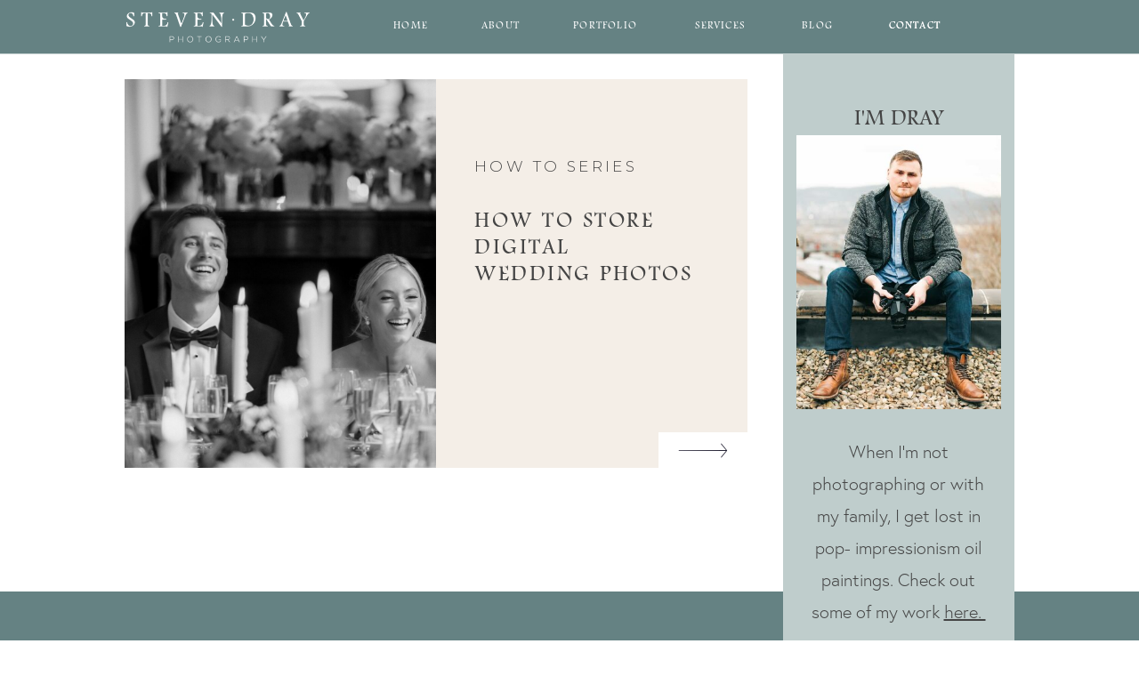

--- FILE ---
content_type: text/html; charset=UTF-8
request_url: https://stevendrayphotography.com/tag/what-to-do-with-wedding-photos/
body_size: 14900
content:
<!DOCTYPE html>
<html lang="en-US" class="d">
<head>
<link rel="stylesheet" type="text/css" href="//lib.showit.co/engine/2.6.8/showit.css" />
<meta name='robots' content='index, follow, max-image-preview:large, max-snippet:-1, max-video-preview:-1' />

	<!-- This site is optimized with the Yoast SEO plugin v26.8 - https://yoast.com/product/yoast-seo-wordpress/ -->
	<title>What to do with wedding photos Archives - Steven Dray Photography</title>
	<link rel="canonical" href="https://stevendrayphotography.com/tag/what-to-do-with-wedding-photos/" />
	<meta property="og:locale" content="en_US" />
	<meta property="og:type" content="article" />
	<meta property="og:title" content="What to do with wedding photos Archives - Steven Dray Photography" />
	<meta property="og:url" content="https://stevendrayphotography.com/tag/what-to-do-with-wedding-photos/" />
	<meta property="og:site_name" content="Steven Dray Photography" />
	<meta name="twitter:card" content="summary_large_image" />
	<script type="application/ld+json" class="yoast-schema-graph">{"@context":"https://schema.org","@graph":[{"@type":"CollectionPage","@id":"https://stevendrayphotography.com/tag/what-to-do-with-wedding-photos/","url":"https://stevendrayphotography.com/tag/what-to-do-with-wedding-photos/","name":"What to do with wedding photos Archives - Steven Dray Photography","isPartOf":{"@id":"https://stevendrayphotography.com/#website"},"primaryImageOfPage":{"@id":"https://stevendrayphotography.com/tag/what-to-do-with-wedding-photos/#primaryimage"},"image":{"@id":"https://stevendrayphotography.com/tag/what-to-do-with-wedding-photos/#primaryimage"},"thumbnailUrl":"https://stevendrayphotography.com/wp-content/uploads/2025/06/MaddieDrew-984.jpg","breadcrumb":{"@id":"https://stevendrayphotography.com/tag/what-to-do-with-wedding-photos/#breadcrumb"},"inLanguage":"en-US"},{"@type":"ImageObject","inLanguage":"en-US","@id":"https://stevendrayphotography.com/tag/what-to-do-with-wedding-photos/#primaryimage","url":"https://stevendrayphotography.com/wp-content/uploads/2025/06/MaddieDrew-984.jpg","contentUrl":"https://stevendrayphotography.com/wp-content/uploads/2025/06/MaddieDrew-984.jpg","width":2048,"height":1536,"caption":"Spring Fox Chapel Golf Club Wedding| Steven Dray Photography"},{"@type":"BreadcrumbList","@id":"https://stevendrayphotography.com/tag/what-to-do-with-wedding-photos/#breadcrumb","itemListElement":[{"@type":"ListItem","position":1,"name":"Home","item":"https://stevendrayphotography.com/"},{"@type":"ListItem","position":2,"name":"What to do with wedding photos"}]},{"@type":"WebSite","@id":"https://stevendrayphotography.com/#website","url":"https://stevendrayphotography.com/","name":"Steven Dray Photography","description":"CLASSIC &amp; EMOTIVE IMAGES THAT CAPTURE THE ESSENCE OF YOUR EVENT","publisher":{"@id":"https://stevendrayphotography.com/#organization"},"potentialAction":[{"@type":"SearchAction","target":{"@type":"EntryPoint","urlTemplate":"https://stevendrayphotography.com/?s={search_term_string}"},"query-input":{"@type":"PropertyValueSpecification","valueRequired":true,"valueName":"search_term_string"}}],"inLanguage":"en-US"},{"@type":"Organization","@id":"https://stevendrayphotography.com/#organization","name":"Steven Dray Photography","url":"https://stevendrayphotography.com/","logo":{"@type":"ImageObject","inLanguage":"en-US","@id":"https://stevendrayphotography.com/#/schema/logo/image/","url":"","contentUrl":"","caption":"Steven Dray Photography"},"image":{"@id":"https://stevendrayphotography.com/#/schema/logo/image/"},"sameAs":["https://www.facebook.com/StevenDrayPhotography","https://www.instagram.com/stevendrayphoto/","https://www.linkedin.com/company/steven-dray-photo/?viewAsMember=true","https://www.pinterest.com/stevendrayphotography/_created/"]}]}</script>
	<!-- / Yoast SEO plugin. -->


<link rel='dns-prefetch' href='//www.googletagmanager.com' />
<link href='//hb.wpmucdn.com' rel='preconnect' />
<link rel="alternate" type="application/rss+xml" title="Steven Dray Photography &raquo; Feed" href="https://stevendrayphotography.com/feed/" />
<link rel="alternate" type="application/rss+xml" title="Steven Dray Photography &raquo; Comments Feed" href="https://stevendrayphotography.com/comments/feed/" />
<link rel="alternate" type="application/rss+xml" title="Steven Dray Photography &raquo; What to do with wedding photos Tag Feed" href="https://stevendrayphotography.com/tag/what-to-do-with-wedding-photos/feed/" />
<style id='wp-emoji-styles-inline-css' type='text/css'>

	img.wp-smiley, img.emoji {
		display: inline !important;
		border: none !important;
		box-shadow: none !important;
		height: 1em !important;
		width: 1em !important;
		margin: 0 0.07em !important;
		vertical-align: -0.1em !important;
		background: none !important;
		padding: 0 !important;
	}
/*# sourceURL=wp-emoji-styles-inline-css */
</style>
<style id='wp-block-library-inline-css' type='text/css'>
:root{--wp-block-synced-color:#7a00df;--wp-block-synced-color--rgb:122,0,223;--wp-bound-block-color:var(--wp-block-synced-color);--wp-editor-canvas-background:#ddd;--wp-admin-theme-color:#007cba;--wp-admin-theme-color--rgb:0,124,186;--wp-admin-theme-color-darker-10:#006ba1;--wp-admin-theme-color-darker-10--rgb:0,107,160.5;--wp-admin-theme-color-darker-20:#005a87;--wp-admin-theme-color-darker-20--rgb:0,90,135;--wp-admin-border-width-focus:2px}@media (min-resolution:192dpi){:root{--wp-admin-border-width-focus:1.5px}}.wp-element-button{cursor:pointer}:root .has-very-light-gray-background-color{background-color:#eee}:root .has-very-dark-gray-background-color{background-color:#313131}:root .has-very-light-gray-color{color:#eee}:root .has-very-dark-gray-color{color:#313131}:root .has-vivid-green-cyan-to-vivid-cyan-blue-gradient-background{background:linear-gradient(135deg,#00d084,#0693e3)}:root .has-purple-crush-gradient-background{background:linear-gradient(135deg,#34e2e4,#4721fb 50%,#ab1dfe)}:root .has-hazy-dawn-gradient-background{background:linear-gradient(135deg,#faaca8,#dad0ec)}:root .has-subdued-olive-gradient-background{background:linear-gradient(135deg,#fafae1,#67a671)}:root .has-atomic-cream-gradient-background{background:linear-gradient(135deg,#fdd79a,#004a59)}:root .has-nightshade-gradient-background{background:linear-gradient(135deg,#330968,#31cdcf)}:root .has-midnight-gradient-background{background:linear-gradient(135deg,#020381,#2874fc)}:root{--wp--preset--font-size--normal:16px;--wp--preset--font-size--huge:42px}.has-regular-font-size{font-size:1em}.has-larger-font-size{font-size:2.625em}.has-normal-font-size{font-size:var(--wp--preset--font-size--normal)}.has-huge-font-size{font-size:var(--wp--preset--font-size--huge)}.has-text-align-center{text-align:center}.has-text-align-left{text-align:left}.has-text-align-right{text-align:right}.has-fit-text{white-space:nowrap!important}#end-resizable-editor-section{display:none}.aligncenter{clear:both}.items-justified-left{justify-content:flex-start}.items-justified-center{justify-content:center}.items-justified-right{justify-content:flex-end}.items-justified-space-between{justify-content:space-between}.screen-reader-text{border:0;clip-path:inset(50%);height:1px;margin:-1px;overflow:hidden;padding:0;position:absolute;width:1px;word-wrap:normal!important}.screen-reader-text:focus{background-color:#ddd;clip-path:none;color:#444;display:block;font-size:1em;height:auto;left:5px;line-height:normal;padding:15px 23px 14px;text-decoration:none;top:5px;width:auto;z-index:100000}html :where(.has-border-color){border-style:solid}html :where([style*=border-top-color]){border-top-style:solid}html :where([style*=border-right-color]){border-right-style:solid}html :where([style*=border-bottom-color]){border-bottom-style:solid}html :where([style*=border-left-color]){border-left-style:solid}html :where([style*=border-width]){border-style:solid}html :where([style*=border-top-width]){border-top-style:solid}html :where([style*=border-right-width]){border-right-style:solid}html :where([style*=border-bottom-width]){border-bottom-style:solid}html :where([style*=border-left-width]){border-left-style:solid}html :where(img[class*=wp-image-]){height:auto;max-width:100%}:where(figure){margin:0 0 1em}html :where(.is-position-sticky){--wp-admin--admin-bar--position-offset:var(--wp-admin--admin-bar--height,0px)}@media screen and (max-width:600px){html :where(.is-position-sticky){--wp-admin--admin-bar--position-offset:0px}}

/*# sourceURL=wp-block-library-inline-css */
</style><style id='global-styles-inline-css' type='text/css'>
:root{--wp--preset--aspect-ratio--square: 1;--wp--preset--aspect-ratio--4-3: 4/3;--wp--preset--aspect-ratio--3-4: 3/4;--wp--preset--aspect-ratio--3-2: 3/2;--wp--preset--aspect-ratio--2-3: 2/3;--wp--preset--aspect-ratio--16-9: 16/9;--wp--preset--aspect-ratio--9-16: 9/16;--wp--preset--color--black: #000000;--wp--preset--color--cyan-bluish-gray: #abb8c3;--wp--preset--color--white: #ffffff;--wp--preset--color--pale-pink: #f78da7;--wp--preset--color--vivid-red: #cf2e2e;--wp--preset--color--luminous-vivid-orange: #ff6900;--wp--preset--color--luminous-vivid-amber: #fcb900;--wp--preset--color--light-green-cyan: #7bdcb5;--wp--preset--color--vivid-green-cyan: #00d084;--wp--preset--color--pale-cyan-blue: #8ed1fc;--wp--preset--color--vivid-cyan-blue: #0693e3;--wp--preset--color--vivid-purple: #9b51e0;--wp--preset--gradient--vivid-cyan-blue-to-vivid-purple: linear-gradient(135deg,rgb(6,147,227) 0%,rgb(155,81,224) 100%);--wp--preset--gradient--light-green-cyan-to-vivid-green-cyan: linear-gradient(135deg,rgb(122,220,180) 0%,rgb(0,208,130) 100%);--wp--preset--gradient--luminous-vivid-amber-to-luminous-vivid-orange: linear-gradient(135deg,rgb(252,185,0) 0%,rgb(255,105,0) 100%);--wp--preset--gradient--luminous-vivid-orange-to-vivid-red: linear-gradient(135deg,rgb(255,105,0) 0%,rgb(207,46,46) 100%);--wp--preset--gradient--very-light-gray-to-cyan-bluish-gray: linear-gradient(135deg,rgb(238,238,238) 0%,rgb(169,184,195) 100%);--wp--preset--gradient--cool-to-warm-spectrum: linear-gradient(135deg,rgb(74,234,220) 0%,rgb(151,120,209) 20%,rgb(207,42,186) 40%,rgb(238,44,130) 60%,rgb(251,105,98) 80%,rgb(254,248,76) 100%);--wp--preset--gradient--blush-light-purple: linear-gradient(135deg,rgb(255,206,236) 0%,rgb(152,150,240) 100%);--wp--preset--gradient--blush-bordeaux: linear-gradient(135deg,rgb(254,205,165) 0%,rgb(254,45,45) 50%,rgb(107,0,62) 100%);--wp--preset--gradient--luminous-dusk: linear-gradient(135deg,rgb(255,203,112) 0%,rgb(199,81,192) 50%,rgb(65,88,208) 100%);--wp--preset--gradient--pale-ocean: linear-gradient(135deg,rgb(255,245,203) 0%,rgb(182,227,212) 50%,rgb(51,167,181) 100%);--wp--preset--gradient--electric-grass: linear-gradient(135deg,rgb(202,248,128) 0%,rgb(113,206,126) 100%);--wp--preset--gradient--midnight: linear-gradient(135deg,rgb(2,3,129) 0%,rgb(40,116,252) 100%);--wp--preset--font-size--small: 13px;--wp--preset--font-size--medium: 20px;--wp--preset--font-size--large: 36px;--wp--preset--font-size--x-large: 42px;--wp--preset--spacing--20: 0.44rem;--wp--preset--spacing--30: 0.67rem;--wp--preset--spacing--40: 1rem;--wp--preset--spacing--50: 1.5rem;--wp--preset--spacing--60: 2.25rem;--wp--preset--spacing--70: 3.38rem;--wp--preset--spacing--80: 5.06rem;--wp--preset--shadow--natural: 6px 6px 9px rgba(0, 0, 0, 0.2);--wp--preset--shadow--deep: 12px 12px 50px rgba(0, 0, 0, 0.4);--wp--preset--shadow--sharp: 6px 6px 0px rgba(0, 0, 0, 0.2);--wp--preset--shadow--outlined: 6px 6px 0px -3px rgb(255, 255, 255), 6px 6px rgb(0, 0, 0);--wp--preset--shadow--crisp: 6px 6px 0px rgb(0, 0, 0);}:where(.is-layout-flex){gap: 0.5em;}:where(.is-layout-grid){gap: 0.5em;}body .is-layout-flex{display: flex;}.is-layout-flex{flex-wrap: wrap;align-items: center;}.is-layout-flex > :is(*, div){margin: 0;}body .is-layout-grid{display: grid;}.is-layout-grid > :is(*, div){margin: 0;}:where(.wp-block-columns.is-layout-flex){gap: 2em;}:where(.wp-block-columns.is-layout-grid){gap: 2em;}:where(.wp-block-post-template.is-layout-flex){gap: 1.25em;}:where(.wp-block-post-template.is-layout-grid){gap: 1.25em;}.has-black-color{color: var(--wp--preset--color--black) !important;}.has-cyan-bluish-gray-color{color: var(--wp--preset--color--cyan-bluish-gray) !important;}.has-white-color{color: var(--wp--preset--color--white) !important;}.has-pale-pink-color{color: var(--wp--preset--color--pale-pink) !important;}.has-vivid-red-color{color: var(--wp--preset--color--vivid-red) !important;}.has-luminous-vivid-orange-color{color: var(--wp--preset--color--luminous-vivid-orange) !important;}.has-luminous-vivid-amber-color{color: var(--wp--preset--color--luminous-vivid-amber) !important;}.has-light-green-cyan-color{color: var(--wp--preset--color--light-green-cyan) !important;}.has-vivid-green-cyan-color{color: var(--wp--preset--color--vivid-green-cyan) !important;}.has-pale-cyan-blue-color{color: var(--wp--preset--color--pale-cyan-blue) !important;}.has-vivid-cyan-blue-color{color: var(--wp--preset--color--vivid-cyan-blue) !important;}.has-vivid-purple-color{color: var(--wp--preset--color--vivid-purple) !important;}.has-black-background-color{background-color: var(--wp--preset--color--black) !important;}.has-cyan-bluish-gray-background-color{background-color: var(--wp--preset--color--cyan-bluish-gray) !important;}.has-white-background-color{background-color: var(--wp--preset--color--white) !important;}.has-pale-pink-background-color{background-color: var(--wp--preset--color--pale-pink) !important;}.has-vivid-red-background-color{background-color: var(--wp--preset--color--vivid-red) !important;}.has-luminous-vivid-orange-background-color{background-color: var(--wp--preset--color--luminous-vivid-orange) !important;}.has-luminous-vivid-amber-background-color{background-color: var(--wp--preset--color--luminous-vivid-amber) !important;}.has-light-green-cyan-background-color{background-color: var(--wp--preset--color--light-green-cyan) !important;}.has-vivid-green-cyan-background-color{background-color: var(--wp--preset--color--vivid-green-cyan) !important;}.has-pale-cyan-blue-background-color{background-color: var(--wp--preset--color--pale-cyan-blue) !important;}.has-vivid-cyan-blue-background-color{background-color: var(--wp--preset--color--vivid-cyan-blue) !important;}.has-vivid-purple-background-color{background-color: var(--wp--preset--color--vivid-purple) !important;}.has-black-border-color{border-color: var(--wp--preset--color--black) !important;}.has-cyan-bluish-gray-border-color{border-color: var(--wp--preset--color--cyan-bluish-gray) !important;}.has-white-border-color{border-color: var(--wp--preset--color--white) !important;}.has-pale-pink-border-color{border-color: var(--wp--preset--color--pale-pink) !important;}.has-vivid-red-border-color{border-color: var(--wp--preset--color--vivid-red) !important;}.has-luminous-vivid-orange-border-color{border-color: var(--wp--preset--color--luminous-vivid-orange) !important;}.has-luminous-vivid-amber-border-color{border-color: var(--wp--preset--color--luminous-vivid-amber) !important;}.has-light-green-cyan-border-color{border-color: var(--wp--preset--color--light-green-cyan) !important;}.has-vivid-green-cyan-border-color{border-color: var(--wp--preset--color--vivid-green-cyan) !important;}.has-pale-cyan-blue-border-color{border-color: var(--wp--preset--color--pale-cyan-blue) !important;}.has-vivid-cyan-blue-border-color{border-color: var(--wp--preset--color--vivid-cyan-blue) !important;}.has-vivid-purple-border-color{border-color: var(--wp--preset--color--vivid-purple) !important;}.has-vivid-cyan-blue-to-vivid-purple-gradient-background{background: var(--wp--preset--gradient--vivid-cyan-blue-to-vivid-purple) !important;}.has-light-green-cyan-to-vivid-green-cyan-gradient-background{background: var(--wp--preset--gradient--light-green-cyan-to-vivid-green-cyan) !important;}.has-luminous-vivid-amber-to-luminous-vivid-orange-gradient-background{background: var(--wp--preset--gradient--luminous-vivid-amber-to-luminous-vivid-orange) !important;}.has-luminous-vivid-orange-to-vivid-red-gradient-background{background: var(--wp--preset--gradient--luminous-vivid-orange-to-vivid-red) !important;}.has-very-light-gray-to-cyan-bluish-gray-gradient-background{background: var(--wp--preset--gradient--very-light-gray-to-cyan-bluish-gray) !important;}.has-cool-to-warm-spectrum-gradient-background{background: var(--wp--preset--gradient--cool-to-warm-spectrum) !important;}.has-blush-light-purple-gradient-background{background: var(--wp--preset--gradient--blush-light-purple) !important;}.has-blush-bordeaux-gradient-background{background: var(--wp--preset--gradient--blush-bordeaux) !important;}.has-luminous-dusk-gradient-background{background: var(--wp--preset--gradient--luminous-dusk) !important;}.has-pale-ocean-gradient-background{background: var(--wp--preset--gradient--pale-ocean) !important;}.has-electric-grass-gradient-background{background: var(--wp--preset--gradient--electric-grass) !important;}.has-midnight-gradient-background{background: var(--wp--preset--gradient--midnight) !important;}.has-small-font-size{font-size: var(--wp--preset--font-size--small) !important;}.has-medium-font-size{font-size: var(--wp--preset--font-size--medium) !important;}.has-large-font-size{font-size: var(--wp--preset--font-size--large) !important;}.has-x-large-font-size{font-size: var(--wp--preset--font-size--x-large) !important;}
/*# sourceURL=global-styles-inline-css */
</style>

<style id='classic-theme-styles-inline-css' type='text/css'>
/*! This file is auto-generated */
.wp-block-button__link{color:#fff;background-color:#32373c;border-radius:9999px;box-shadow:none;text-decoration:none;padding:calc(.667em + 2px) calc(1.333em + 2px);font-size:1.125em}.wp-block-file__button{background:#32373c;color:#fff;text-decoration:none}
/*# sourceURL=/wp-includes/css/classic-themes.min.css */
</style>
<link rel='stylesheet' id='pub-style-css' href='https://stevendrayphotography.com/wp-content/themes/showit/pubs/nmzg1tsxstqzc7y4dvwoug/20260128155639Sj6nxr6/assets/pub.css?ver=1769615805' type='text/css' media='all' />
<script type="text/javascript" src="https://stevendrayphotography.com/wp-includes/js/jquery/jquery.min.js?ver=3.7.1" id="jquery-core-js"></script>
<script type="text/javascript" id="jquery-core-js-after">
/* <![CDATA[ */
$ = jQuery;
//# sourceURL=jquery-core-js-after
/* ]]> */
</script>
<script type="text/javascript" src="https://stevendrayphotography.com/wp-content/themes/showit/pubs/nmzg1tsxstqzc7y4dvwoug/20260128155639Sj6nxr6/assets/pub.js?ver=1769615805" id="pub-script-js"></script>
<link rel="https://api.w.org/" href="https://stevendrayphotography.com/wp-json/" /><link rel="alternate" title="JSON" type="application/json" href="https://stevendrayphotography.com/wp-json/wp/v2/tags/68" /><link rel="EditURI" type="application/rsd+xml" title="RSD" href="https://stevendrayphotography.com/xmlrpc.php?rsd" />
<meta name="generator" content="Site Kit by Google 1.171.0" /><style type="text/css">.recentcomments a{display:inline !important;padding:0 !important;margin:0 !important;}</style><link rel="icon" href="https://stevendrayphotography.com/wp-content/uploads/2021/04/cropped-Social-3-32x32.jpg" sizes="32x32" />
<link rel="icon" href="https://stevendrayphotography.com/wp-content/uploads/2021/04/cropped-Social-3-192x192.jpg" sizes="192x192" />
<link rel="apple-touch-icon" href="https://stevendrayphotography.com/wp-content/uploads/2021/04/cropped-Social-3-180x180.jpg" />
<meta name="msapplication-TileImage" content="https://stevendrayphotography.com/wp-content/uploads/2021/04/cropped-Social-3-270x270.jpg" />

<meta charset="UTF-8" />
<meta name="viewport" content="width=device-width, initial-scale=1" />
<link rel="icon" type="image/png" href="//static.showit.co/200/niWwvzs4Tz-ItJtARyzGSw/122882/social-3.png" />
<link rel="preconnect" href="https://static.showit.co" />

<link rel="preconnect" href="https://fonts.googleapis.com">
<link rel="preconnect" href="https://fonts.gstatic.com" crossorigin>
<link href="https://fonts.googleapis.com/css?family=Nunito:regular|Montserrat:300" rel="stylesheet" type="text/css"/>
<style>
@font-face{font-family:Footlight MTPro;src:url('//static.showit.co/file/EodhfB8tQLCmaCDKaM0-LA/122882/font.woff');}
@font-face{font-family:Cotoris;src:url('//static.showit.co/file/h9LOQVjLRmGmPgXQh5Y5Qw/shared/cotorisr-webfont.woff');}
</style>
<script id="init_data" type="application/json">
{"mobile":{"w":320,"bgMediaType":"none","bgFillType":"color","bgColor":"colors-7"},"desktop":{"w":1200,"bgColor":"colors-7","bgMediaType":"none","bgFillType":"color"},"sid":"nmzg1tsxstqzc7y4dvwoug","break":768,"assetURL":"//static.showit.co","contactFormId":"122882/245696","cfAction":"aHR0cHM6Ly9jbGllbnRzZXJ2aWNlLnNob3dpdC5jby9jb250YWN0Zm9ybQ==","sgAction":"aHR0cHM6Ly9jbGllbnRzZXJ2aWNlLnNob3dpdC5jby9zb2NpYWxncmlk","blockData":[{"slug":"menu","visible":"a","states":[],"d":{"h":60,"w":1200,"locking":{"side":"st"},"bgFillType":"color","bgColor":"colors-2","bgMediaType":"none"},"m":{"h":500,"w":320,"locking":{"side":"t"},"nature":"wH","bgFillType":"color","bgColor":"colors-3","bgMediaType":"none"}},{"slug":"mobile-menu","visible":"m","states":[],"d":{"h":400,"w":1200,"bgFillType":"color","bgColor":"colors-7","bgMediaType":"none"},"m":{"h":50,"w":320,"locking":{"side":"st"},"bgFillType":"color","bgColor":"colors-2","bgMediaType":"none"}},{"slug":"sidebar","visible":"d","states":[],"d":{"h":1,"w":1200,"locking":{"side":"st","offset":40},"bgFillType":"color","bgColor":"colors-3","bgMediaType":"none"},"m":{"h":330,"w":320,"bgFillType":"color","bgColor":"colors-3","bgMediaType":"none"}},{"slug":"blog","visible":"a","states":[],"d":{"h":548,"w":1200,"nature":"dH","bgFillType":"color","bgColor":"colors-7","bgMediaType":"none"},"m":{"h":562,"w":320,"bgFillType":"color","bgColor":"colors-7","bgMediaType":"none"}},{"slug":"buffer","visible":"a","states":[],"d":{"h":53,"w":1200,"bgFillType":"color","bgColor":"colors-7","bgMediaType":"none"},"m":{"h":20,"w":320,"bgFillType":"color","bgColor":"colors-7","bgMediaType":"none"}},{"slug":"paganation","visible":"a","states":[],"d":{"h":40,"w":1200,"bgFillType":"color","bgColor":"colors-2","bgMediaType":"none"},"m":{"h":75,"w":320,"bgFillType":"color","bgColor":"colors-2","bgMediaType":"none"}},{"slug":"footer","visible":"a","states":[],"d":{"h":400,"w":1200,"bgFillType":"color","bgColor":"colors-2","bgMediaType":"none"},"m":{"h":664,"w":320,"bgFillType":"color","bgColor":"colors-2","bgMediaType":"none"}}],"elementData":[{"type":"simple","visible":"m","id":"menu_0","blockId":"menu","m":{"x":-6,"y":0,"w":328,"h":50,"a":0,"lockV":"t"},"d":{"x":360,"y":120,"w":480,"h":160,"a":0}},{"type":"text","visible":"a","id":"menu_1","blockId":"menu","m":{"x":74,"y":418,"w":173,"h":21,"a":0},"d":{"x":956,"y":20,"w":61,"h":20,"a":0}},{"type":"text","visible":"a","id":"menu_2","blockId":"menu","m":{"x":74,"y":355,"w":173,"h":21,"a":0},"d":{"x":859,"y":20,"w":37,"h":20,"a":0}},{"type":"text","visible":"a","id":"menu_3","blockId":"menu","m":{"x":74,"y":293,"w":173,"h":21,"a":0},"d":{"x":604,"y":20,"w":72,"h":20,"a":0}},{"type":"text","visible":"a","id":"menu_4","blockId":"menu","m":{"x":74,"y":168,"w":173,"h":21,"a":0},"d":{"x":501,"y":20,"w":43,"h":20,"a":0}},{"type":"text","visible":"a","id":"menu_5","blockId":"menu","m":{"x":74,"y":105,"w":173,"h":21,"a":0},"d":{"x":400,"y":20,"w":41,"h":20,"a":0}},{"type":"graphic","visible":"d","id":"menu_6","blockId":"menu","m":{"x":60,"y":15,"w":224,"h":37,"a":0},"d":{"x":100,"y":13,"w":210,"h":35,"a":0},"c":{"key":"qmIBpCTSR4KzrcbHfG0f7w/122882/logo-simplified-white.png","aspect_ratio":6.04839}},{"type":"text","visible":"a","id":"menu_7","blockId":"menu","m":{"x":74,"y":230,"w":173,"h":21,"a":0},"d":{"x":735,"y":20,"w":62,"h":20,"a":0}},{"type":"icon","visible":"m","id":"menu_8","blockId":"menu","m":{"x":273,"y":9,"w":32,"h":32,"a":0,"lockV":"t"},"d":{"x":550,"y":150,"w":100,"h":100,"a":0},"pc":[{"type":"hide","block":"menu"}]},{"type":"graphic","visible":"m","id":"menu_9","blockId":"menu","m":{"x":16,"y":11,"w":188,"h":31,"a":0,"gs":{"t":"fit"},"lockV":"t"},"d":{"x":180,"y":131,"w":840,"h":139,"a":0},"c":{"key":"qmIBpCTSR4KzrcbHfG0f7w/122882/logo-simplified-white.png","aspect_ratio":6.04839}},{"type":"simple","visible":"m","id":"menu_10","blockId":"menu","m":{"x":148,"y":146,"w":25,"h":1,"a":0},"d":{"x":360,"y":18,"w":480,"h":24,"a":0}},{"type":"simple","visible":"m","id":"menu_11","blockId":"menu","m":{"x":148,"y":209,"w":25,"h":1,"a":0},"d":{"x":360,"y":18,"w":480,"h":24,"a":0}},{"type":"simple","visible":"m","id":"menu_12","blockId":"menu","m":{"x":148,"y":272,"w":25,"h":1,"a":0},"d":{"x":360,"y":18,"w":480,"h":24,"a":0}},{"type":"simple","visible":"m","id":"menu_13","blockId":"menu","m":{"x":148,"y":334,"w":25,"h":1,"a":0},"d":{"x":360,"y":18,"w":480,"h":24,"a":0}},{"type":"simple","visible":"m","id":"menu_14","blockId":"menu","m":{"x":148,"y":397,"w":25,"h":1,"a":0},"d":{"x":360,"y":18,"w":480,"h":24,"a":0}},{"type":"text","visible":"a","id":"menu_15","blockId":"menu","m":{"x":74,"y":418,"w":173,"h":21,"a":0},"d":{"x":956,"y":20,"w":61,"h":20,"a":0}},{"type":"icon","visible":"a","id":"mobile-menu_0","blockId":"mobile-menu","m":{"x":273,"y":9,"w":32,"h":32,"a":0},"d":{"x":550,"y":150,"w":100,"h":100,"a":0},"pc":[{"type":"show","block":"menu"}]},{"type":"graphic","visible":"a","id":"mobile-menu_1","blockId":"mobile-menu","m":{"x":16,"y":10,"w":188,"h":31,"a":0,"gs":{"t":"fit"}},"d":{"x":180,"y":131,"w":840,"h":139,"a":0},"c":{"key":"qmIBpCTSR4KzrcbHfG0f7w/122882/logo-simplified-white.png","aspect_ratio":6.04839}},{"type":"simple","visible":"d","id":"sidebar_0","blockId":"sidebar","m":{"x":48,"y":0,"w":224,"h":0.7,"a":0},"d":{"x":840,"y":0,"w":260,"h":708,"a":0}},{"type":"text","visible":"d","id":"sidebar_1","blockId":"sidebar","m":{"x":117,"y":-7,"w":86.39999999999999,"h":16,"a":0},"d":{"x":868,"y":430,"w":203,"h":136,"a":0}},{"type":"graphic","visible":"d","id":"sidebar_2","blockId":"sidebar","m":{"x":160,"y":0,"w":1,"h":1,"a":0},"d":{"x":855,"y":92,"w":230,"h":308,"a":0},"c":{"key":"aLGnjlm0SyCLjGTeb3zIyQ/122882/stevendrayheadshot.jpg","aspect_ratio":0.85714}},{"type":"text","visible":"d","id":"sidebar_3","blockId":"sidebar","m":{"x":115,"y":-14,"w":90,"h":30,"a":0},"d":{"x":862,"y":38,"w":216,"h":86,"a":0}},{"type":"simple","visible":"d","id":"blog_0","blockId":"blog","m":{"x":48,"y":300,"w":224,"h":1400,"a":0},"d":{"x":450,"y":28,"w":350,"h":437,"a":0}},{"type":"simple","visible":"d","id":"blog_1","blockId":"blog","m":{"x":97,"y":533,"w":153,"h":150,"a":0},"d":{"x":700,"y":425,"w":100,"h":40,"a":0}},{"type":"icon","visible":"d","id":"blog_2","blockId":"blog","m":{"x":196,"y":339,"w":48,"h":14,"a":180},"d":{"x":722,"y":437,"w":56,"h":17,"a":180}},{"type":"text","visible":"a","id":"blog_3","blockId":"blog","m":{"x":15,"y":406,"w":290,"h":81,"a":0},"d":{"x":493,"y":175,"w":245,"h":182,"a":0}},{"type":"text","visible":"d","id":"blog_4","blockId":"blog","m":{"x":97,"y":990,"w":126,"h":21,"a":0},"d":{"x":493,"y":111,"w":245,"h":27,"a":0}},{"type":"graphic","visible":"a","id":"blog_5","blockId":"blog","m":{"x":15,"y":13,"w":290,"h":382,"a":0},"d":{"x":100,"y":28,"w":350,"h":437,"a":0},"c":{"key":"EG01XaDiRpaBx4XpYboJ-A/shared/sourcedco-piece-of-cake-20.jpg","aspect_ratio":0.66667}},{"type":"text","visible":"a","id":"paganation_0","blockId":"paganation","m":{"x":0,"y":-40,"w":320,"h":23,"a":0},"d":{"x":319,"y":-73,"w":327,"h":23,"a":0}},{"type":"text","visible":"a","id":"paganation_1","blockId":"paganation","m":{"x":0,"y":-75,"w":320,"h":23,"a":0},"d":{"x":377,"y":-41,"w":212,"h":23,"a":0}},{"type":"simple","visible":"a","id":"footer_0","blockId":"footer","m":{"x":-15,"y":505,"w":347,"h":148,"a":0},"d":{"x":-50,"y":350,"w":1300,"h":50,"a":0,"lockH":"s"}},{"type":"icon","visible":"a","id":"footer_1","blockId":"footer","m":{"x":231,"y":612,"w":22,"h":22,"a":0},"d":{"x":1085,"y":357,"w":15,"h":15,"a":0}},{"type":"icon","visible":"a","id":"footer_2","blockId":"footer","m":{"x":180,"y":612,"w":22,"h":22,"a":0},"d":{"x":1050,"y":357,"w":15,"h":15,"a":0}},{"type":"icon","visible":"a","id":"footer_3","blockId":"footer","m":{"x":126,"y":613,"w":22,"h":22,"a":0},"d":{"x":1016,"y":357,"w":15,"h":15,"a":0}},{"type":"icon","visible":"a","id":"footer_4","blockId":"footer","m":{"x":74,"y":613,"w":22,"h":22,"a":0},"d":{"x":981,"y":357,"w":15,"h":15,"a":0}},{"type":"simple","visible":"d","id":"footer_5","blockId":"footer","m":{"x":35,"y":361,"w":160,"h":11,"a":0},"d":{"x":471,"y":327,"w":261,"h":40,"a":0}},{"type":"text","visible":"a","id":"footer_6","blockId":"footer","m":{"x":14,"y":539,"w":290,"h":23,"a":0},"d":{"x":611,"y":335,"w":100,"h":21,"a":0}},{"type":"simple","visible":"a","id":"footer_7","blockId":"footer","m":{"x":91,"y":0,"w":0,"h":0,"a":0},"d":{"x":592,"y":325,"w":1,"h":40,"a":0}},{"type":"text","visible":"a","id":"footer_8","blockId":"footer","m":{"x":13,"y":518,"w":290,"h":23,"a":0},"d":{"x":480,"y":337,"w":107,"h":21,"a":0}},{"type":"simple","visible":"a","id":"footer_9","blockId":"footer","m":{"x":13,"y":306,"w":290,"h":181,"a":0},"d":{"x":807,"y":40,"w":365,"h":255,"a":0}},{"type":"text","visible":"a","id":"footer_10","blockId":"footer","m":{"x":27,"y":460,"w":264,"h":17,"a":0},"d":{"x":827,"y":257,"w":326,"h":19,"a":0}},{"type":"text","visible":"a","id":"footer_11","blockId":"footer","m":{"x":71,"y":339,"w":175,"h":24,"a":0},"d":{"x":880,"y":85,"w":220,"h":29,"a":0}},{"type":"text","visible":"a","id":"footer_12","blockId":"footer","m":{"x":73,"y":314,"w":175,"h":18,"a":0},"d":{"x":879,"y":59,"w":222,"h":23,"a":0}},{"type":"simple","visible":"a","id":"footer_13","blockId":"footer","m":{"x":183,"y":0,"w":0,"h":0,"a":0},"d":{"x":755,"y":65,"w":1,"h":210,"a":0}},{"type":"text","visible":"a","id":"footer_14","blockId":"footer","m":{"x":30,"y":151,"w":261,"h":67,"a":0},"d":{"x":468,"y":191,"w":265,"h":132,"a":0}},{"type":"simple","visible":"a","id":"footer_15","blockId":"footer","m":{"x":77,"y":0,"w":0,"h":0,"a":0},"d":{"x":444,"y":65,"w":1,"h":210,"a":0}},{"type":"text","visible":"d","id":"footer_16","blockId":"footer","m":{"x":27,"y":55,"w":38,"h":5,"a":0},"d":{"x":295,"y":157,"w":108,"h":19,"a":0}},{"type":"text","visible":"d","id":"footer_17","blockId":"footer","m":{"x":27,"y":63,"w":38,"h":5,"a":0},"d":{"x":295,"y":122,"w":108,"h":19,"a":0}},{"type":"text","visible":"d","id":"footer_18","blockId":"footer","m":{"x":27,"y":39,"w":38,"h":5,"a":0},"d":{"x":295,"y":191,"w":108,"h":19,"a":0}},{"type":"text","visible":"d","id":"footer_19","blockId":"footer","m":{"x":27,"y":31,"w":38,"h":5,"a":0},"d":{"x":156,"y":157,"w":108,"h":19,"a":0}},{"type":"text","visible":"d","id":"footer_20","blockId":"footer","m":{"x":27,"y":23,"w":38,"h":5,"a":0},"d":{"x":156,"y":122,"w":108,"h":19,"a":0}},{"type":"text","visible":"d","id":"footer_21","blockId":"footer","m":{"x":27,"y":47,"w":38,"h":5,"a":0},"d":{"x":156,"y":192,"w":108,"h":19,"a":0}},{"type":"graphic","visible":"a","id":"footer_22","blockId":"footer","m":{"x":119,"y":45,"w":79,"h":83,"a":0},"d":{"x":524,"y":58,"w":164,"h":119,"a":0,"gs":{"t":"fit"}},"c":{"key":"IsGN2phqQQeWm7zpux1FXQ/122882/sd_isolated.png","aspect_ratio":1}},{"type":"simple","visible":"m","id":"footer_23","blockId":"footer","m":{"x":118,"y":293,"w":80,"h":1,"a":0},"d":{"x":360,"y":120,"w":480,"h":160,"a":0}},{"type":"social","visible":"a","id":"footer_24","blockId":"footer","m":{"x":32,"y":368,"w":256,"h":82,"a":0},"d":{"x":818,"y":122,"w":345,"h":111,"a":0}}]}
</script>
<link
rel="stylesheet"
type="text/css"
href="https://cdnjs.cloudflare.com/ajax/libs/animate.css/3.4.0/animate.min.css"
/>


<script src="//lib.showit.co/engine/2.6.8/showit-lib.min.js"></script>
<script src="//lib.showit.co/engine/2.6.8/showit.min.js"></script>
<script>

function initPage(){

}
</script>

<style id="si-page-css">
html.m {background-color:rgba(255,255,255,1);}
html.d {background-color:rgba(255,255,255,1);}
.d .se:has(.st-primary) {border-radius:10px;box-shadow:none;opacity:1;overflow:hidden;transition-duration:0.5s;}
.d .st-primary {padding:10px 14px 10px 14px;border-width:0px;border-color:rgba(68,68,68,1);background-color:rgba(37,35,53,1);background-image:none;border-radius:inherit;transition-duration:0.5s;}
.d .st-primary span {color:rgba(255,255,255,1);font-family:'Montserrat';font-weight:300;font-style:normal;font-size:17px;text-align:center;text-transform:uppercase;letter-spacing:0.2em;line-height:1.8;transition-duration:0.5s;}
.d .se:has(.st-primary:hover), .d .se:has(.trigger-child-hovers:hover .st-primary) {}
.d .st-primary.se-button:hover, .d .trigger-child-hovers:hover .st-primary.se-button {background-color:rgba(37,35,53,1);background-image:none;transition-property:background-color,background-image;}
.d .st-primary.se-button:hover span, .d .trigger-child-hovers:hover .st-primary.se-button span {}
.m .se:has(.st-primary) {border-radius:10px;box-shadow:none;opacity:1;overflow:hidden;}
.m .st-primary {padding:10px 14px 10px 14px;border-width:0px;border-color:rgba(68,68,68,1);background-color:rgba(37,35,53,1);background-image:none;border-radius:inherit;}
.m .st-primary span {color:rgba(255,255,255,1);font-size:16px;text-align:center;text-transform:uppercase;letter-spacing:0.1em;line-height:1.8;}
.d .se:has(.st-secondary) {border-radius:10px;box-shadow:none;opacity:1;overflow:hidden;transition-duration:0.5s;}
.d .st-secondary {padding:10px 14px 10px 14px;border-width:2px;border-color:rgba(37,35,53,1);background-color:rgba(0,0,0,0);background-image:none;border-radius:inherit;transition-duration:0.5s;}
.d .st-secondary span {color:rgba(37,35,53,1);font-family:'Montserrat';font-weight:300;font-style:normal;font-size:17px;text-align:center;text-transform:uppercase;letter-spacing:0.2em;line-height:1.8;transition-duration:0.5s;}
.d .se:has(.st-secondary:hover), .d .se:has(.trigger-child-hovers:hover .st-secondary) {}
.d .st-secondary.se-button:hover, .d .trigger-child-hovers:hover .st-secondary.se-button {border-color:rgba(37,35,53,0.7);background-color:rgba(0,0,0,0);background-image:none;transition-property:border-color,background-color,background-image;}
.d .st-secondary.se-button:hover span, .d .trigger-child-hovers:hover .st-secondary.se-button span {color:rgba(37,35,53,0.7);transition-property:color;}
.m .se:has(.st-secondary) {border-radius:10px;box-shadow:none;opacity:1;overflow:hidden;}
.m .st-secondary {padding:10px 14px 10px 14px;border-width:2px;border-color:rgba(37,35,53,1);background-color:rgba(0,0,0,0);background-image:none;border-radius:inherit;}
.m .st-secondary span {color:rgba(37,35,53,1);font-size:16px;text-align:center;text-transform:uppercase;letter-spacing:0.1em;line-height:1.8;}
.d .st-d-title,.d .se-wpt h1 {color:rgba(68,68,68,1);text-transform:uppercase;line-height:1.2;letter-spacing:0.1em;font-size:35px;text-align:center;font-family:'Footlight MTPro';font-weight:400;font-style:normal;}
.d .se-wpt h1 {margin-bottom:30px;}
.d .st-d-title.se-rc a {color:rgba(68,68,68,1);}
.d .st-d-title.se-rc a:hover {text-decoration:underline;color:rgba(68,68,68,1);opacity:0.8;}
.m .st-m-title,.m .se-wpt h1 {color:rgba(68,68,68,1);text-transform:uppercase;line-height:1.2;letter-spacing:0.1em;font-size:30px;text-align:center;font-family:'Footlight MTPro';font-weight:400;font-style:normal;}
.m .se-wpt h1 {margin-bottom:20px;}
.m .st-m-title.se-rc a {color:rgba(68,68,68,1);}
.m .st-m-title.se-rc a:hover {text-decoration:underline;color:rgba(68,68,68,1);opacity:0.8;}
.d .st-d-heading,.d .se-wpt h2 {color:rgba(68,68,68,1);text-transform:uppercase;line-height:3;letter-spacing:0em;font-size:30px;text-align:center;font-family:'Footlight MTPro';font-weight:400;font-style:normal;}
.d .se-wpt h2 {margin-bottom:24px;}
.d .st-d-heading.se-rc a {color:rgba(68,68,68,1);}
.d .st-d-heading.se-rc a:hover {text-decoration:underline;color:rgba(68,68,68,1);opacity:0.8;}
.m .st-m-heading,.m .se-wpt h2 {color:rgba(68,68,68,1);text-transform:uppercase;line-height:3;letter-spacing:0em;font-size:25px;text-align:center;font-family:'Footlight MTPro';font-weight:400;font-style:normal;}
.m .se-wpt h2 {margin-bottom:20px;}
.m .st-m-heading.se-rc a {color:rgba(68,68,68,1);}
.m .st-m-heading.se-rc a:hover {text-decoration:underline;color:rgba(68,68,68,1);opacity:0.8;}
.d .st-d-subheading,.d .se-wpt h3 {color:rgba(68,68,68,1);text-transform:uppercase;line-height:1.8;letter-spacing:0.2em;font-size:17px;text-align:center;font-family:'Montserrat';font-weight:300;font-style:normal;}
.d .se-wpt h3 {margin-bottom:18px;}
.d .st-d-subheading.se-rc a {color:rgba(68,68,68,1);}
.d .st-d-subheading.se-rc a:hover {text-decoration:underline;color:rgba(68,68,68,1);opacity:0.8;}
.m .st-m-subheading,.m .se-wpt h3 {color:rgba(68,68,68,1);text-transform:uppercase;line-height:1.8;letter-spacing:0.1em;font-size:16px;text-align:center;}
.m .se-wpt h3 {margin-bottom:18px;}
.m .st-m-subheading.se-rc a {color:rgba(68,68,68,1);}
.m .st-m-subheading.se-rc a:hover {text-decoration:underline;color:rgba(68,68,68,1);opacity:0.8;}
.d .st-d-paragraph {color:rgba(68,68,68,1);line-height:1.8;letter-spacing:0em;font-size:20px;text-align:justify;font-family:'Nunito';font-weight:400;font-style:normal;}
.d .se-wpt p {margin-bottom:16px;}
.d .st-d-paragraph.se-rc a {color:rgba(68,68,68,1);}
.d .st-d-paragraph.se-rc a:hover {text-decoration:underline;color:rgba(68,68,68,1);opacity:0.8;}
.m .st-m-paragraph {color:rgba(68,68,68,1);line-height:1.8;letter-spacing:0em;font-size:16px;text-align:justify;font-family:'Nunito';font-weight:400;font-style:normal;}
.m .se-wpt p {margin-bottom:16px;}
.m .st-m-paragraph.se-rc a {color:rgba(68,68,68,1);}
.m .st-m-paragraph.se-rc a:hover {text-decoration:underline;color:rgba(68,68,68,1);opacity:0.8;}
.sib-menu {z-index:8;}
.m .sib-menu {height:500px;display:none;}
.d .sib-menu {height:60px;}
.m .sib-menu .ss-bg {background-color:rgba(191,205,204,1);}
.d .sib-menu .ss-bg {background-color:rgba(101,130,131,1);}
.m .sib-menu.sb-nm-wH .sc {height:500px;}
.d .sie-menu_0 {left:360px;top:120px;width:480px;height:160px;display:none;}
.m .sie-menu_0 {left:-6px;top:0px;width:328px;height:50px;}
.d .sie-menu_0 .se-simple:hover {}
.m .sie-menu_0 .se-simple:hover {}
.d .sie-menu_0 .se-simple {background-color:rgba(68,68,68,1);}
.m .sie-menu_0 .se-simple {background-color:rgba(101,130,131,1);}
.d .sie-menu_1 {left:956px;top:20px;width:61px;height:20px;}
.m .sie-menu_1 {left:74px;top:418px;width:173px;height:21px;}
.d .sie-menu_1-text {color:rgba(255,255,255,1);letter-spacing:0.1em;font-size:12px;text-align:right;font-family:'Footlight MTPro';font-weight:400;font-style:normal;}
.m .sie-menu_1-text {color:rgba(255,255,255,1);letter-spacing:0.1em;text-align:center;font-family:'Footlight MTPro';font-weight:400;font-style:normal;}
.d .sie-menu_2 {left:859px;top:20px;width:37px;height:20px;}
.m .sie-menu_2 {left:74px;top:355px;width:173px;height:21px;}
.d .sie-menu_2-text {color:rgba(255,255,255,1);letter-spacing:0.1em;font-size:12px;text-align:right;font-family:'Footlight MTPro';font-weight:400;font-style:normal;}
.m .sie-menu_2-text {color:rgba(255,255,255,1);letter-spacing:0.1em;text-align:center;font-family:'Footlight MTPro';font-weight:400;font-style:normal;}
.d .sie-menu_3 {left:604px;top:20px;width:72px;height:20px;}
.m .sie-menu_3 {left:74px;top:293px;width:173px;height:21px;}
.d .sie-menu_3-text {color:rgba(255,255,255,1);letter-spacing:0.1em;font-size:12px;text-align:right;font-family:'Footlight MTPro';font-weight:400;font-style:normal;}
.m .sie-menu_3-text {color:rgba(255,255,255,1);letter-spacing:0.1em;text-align:center;font-family:'Footlight MTPro';font-weight:400;font-style:normal;}
.d .sie-menu_4 {left:501px;top:20px;width:43px;height:20px;}
.m .sie-menu_4 {left:74px;top:168px;width:173px;height:21px;}
.d .sie-menu_4-text {color:rgba(255,255,255,1);letter-spacing:0.1em;font-size:12px;text-align:right;font-family:'Footlight MTPro';font-weight:400;font-style:normal;}
.m .sie-menu_4-text {color:rgba(255,255,255,1);letter-spacing:0.1em;text-align:center;font-family:'Footlight MTPro';font-weight:400;font-style:normal;}
.d .sie-menu_5 {left:400px;top:20px;width:41px;height:20px;}
.m .sie-menu_5 {left:74px;top:105px;width:173px;height:21px;}
.d .sie-menu_5-text {color:rgba(255,255,255,1);letter-spacing:0.1em;font-size:12px;text-align:right;font-family:'Footlight MTPro';font-weight:400;font-style:normal;}
.m .sie-menu_5-text {color:rgba(255,255,255,1);letter-spacing:0.1em;text-align:center;font-family:'Footlight MTPro';font-weight:400;font-style:normal;}
.d .sie-menu_6 {left:100px;top:13px;width:210px;height:35px;}
.m .sie-menu_6 {left:60px;top:15px;width:224px;height:37px;display:none;}
.d .sie-menu_6 .se-img {background-repeat:no-repeat;background-size:cover;background-position:50% 50%;border-radius:inherit;}
.m .sie-menu_6 .se-img {background-repeat:no-repeat;background-size:cover;background-position:50% 50%;border-radius:inherit;}
.d .sie-menu_7 {left:735px;top:20px;width:62px;height:20px;}
.m .sie-menu_7 {left:74px;top:230px;width:173px;height:21px;}
.d .sie-menu_7-text {color:rgba(255,255,255,1);letter-spacing:0.1em;font-size:12px;text-align:right;font-family:'Footlight MTPro';font-weight:400;font-style:normal;}
.m .sie-menu_7-text {color:rgba(255,255,255,1);letter-spacing:0.1em;text-align:center;font-family:'Footlight MTPro';font-weight:400;font-style:normal;}
.d .sie-menu_8 {left:550px;top:150px;width:100px;height:100px;display:none;}
.m .sie-menu_8 {left:273px;top:9px;width:32px;height:32px;}
.d .sie-menu_8 svg {fill:rgba(101,130,131,1);}
.m .sie-menu_8 svg {fill:rgba(255,255,255,1);}
.d .sie-menu_9 {left:180px;top:131px;width:840px;height:139px;display:none;}
.m .sie-menu_9 {left:16px;top:11px;width:188px;height:31px;}
.d .sie-menu_9 .se-img {background-repeat:no-repeat;background-size:cover;background-position:50% 50%;border-radius:inherit;}
.m .sie-menu_9 .se-img {background-repeat:no-repeat;background-size:contain;background-position:50%;border-radius:inherit;}
.d .sie-menu_10 {left:360px;top:18px;width:480px;height:24px;display:none;}
.m .sie-menu_10 {left:148px;top:146px;width:25px;height:1px;}
.d .sie-menu_10 .se-simple:hover {}
.m .sie-menu_10 .se-simple:hover {}
.d .sie-menu_10 .se-simple {background-color:rgba(68,68,68,1);}
.m .sie-menu_10 .se-simple {background-color:rgba(101,130,131,1);}
.d .sie-menu_11 {left:360px;top:18px;width:480px;height:24px;display:none;}
.m .sie-menu_11 {left:148px;top:209px;width:25px;height:1px;}
.d .sie-menu_11 .se-simple:hover {}
.m .sie-menu_11 .se-simple:hover {}
.d .sie-menu_11 .se-simple {background-color:rgba(68,68,68,1);}
.m .sie-menu_11 .se-simple {background-color:rgba(101,130,131,1);}
.d .sie-menu_12 {left:360px;top:18px;width:480px;height:24px;display:none;}
.m .sie-menu_12 {left:148px;top:272px;width:25px;height:1px;}
.d .sie-menu_12 .se-simple:hover {}
.m .sie-menu_12 .se-simple:hover {}
.d .sie-menu_12 .se-simple {background-color:rgba(68,68,68,1);}
.m .sie-menu_12 .se-simple {background-color:rgba(101,130,131,1);}
.d .sie-menu_13 {left:360px;top:18px;width:480px;height:24px;display:none;}
.m .sie-menu_13 {left:148px;top:334px;width:25px;height:1px;}
.d .sie-menu_13 .se-simple:hover {}
.m .sie-menu_13 .se-simple:hover {}
.d .sie-menu_13 .se-simple {background-color:rgba(68,68,68,1);}
.m .sie-menu_13 .se-simple {background-color:rgba(101,130,131,1);}
.d .sie-menu_14 {left:360px;top:18px;width:480px;height:24px;display:none;}
.m .sie-menu_14 {left:148px;top:397px;width:25px;height:1px;}
.d .sie-menu_14 .se-simple:hover {}
.m .sie-menu_14 .se-simple:hover {}
.d .sie-menu_14 .se-simple {background-color:rgba(68,68,68,1);}
.m .sie-menu_14 .se-simple {background-color:rgba(101,130,131,1);}
.d .sie-menu_15 {left:956px;top:20px;width:61px;height:20px;}
.m .sie-menu_15 {left:74px;top:418px;width:173px;height:21px;}
.d .sie-menu_15-text {color:rgba(255,255,255,1);letter-spacing:0.1em;font-size:12px;text-align:right;font-family:'Footlight MTPro';font-weight:400;font-style:normal;}
.m .sie-menu_15-text {color:rgba(255,255,255,1);letter-spacing:0.1em;text-align:center;font-family:'Footlight MTPro';font-weight:400;font-style:normal;}
.sib-mobile-menu {z-index:7;}
.m .sib-mobile-menu {height:50px;}
.d .sib-mobile-menu {height:400px;display:none;}
.m .sib-mobile-menu .ss-bg {background-color:rgba(101,130,131,1);}
.d .sib-mobile-menu .ss-bg {background-color:rgba(255,255,255,1);}
.d .sie-mobile-menu_0 {left:550px;top:150px;width:100px;height:100px;}
.m .sie-mobile-menu_0 {left:273px;top:9px;width:32px;height:32px;}
.d .sie-mobile-menu_0 svg {fill:rgba(101,130,131,1);}
.m .sie-mobile-menu_0 svg {fill:rgba(255,255,255,1);}
.d .sie-mobile-menu_1 {left:180px;top:131px;width:840px;height:139px;}
.m .sie-mobile-menu_1 {left:16px;top:10px;width:188px;height:31px;}
.d .sie-mobile-menu_1 .se-img {background-repeat:no-repeat;background-size:cover;background-position:50% 50%;border-radius:inherit;}
.m .sie-mobile-menu_1 .se-img {background-repeat:no-repeat;background-size:contain;background-position:50%;border-radius:inherit;}
.sib-sidebar {z-index:7;}
.m .sib-sidebar {height:330px;display:none;}
.d .sib-sidebar {height:1px;}
.m .sib-sidebar .ss-bg {background-color:rgba(191,205,204,1);}
.d .sib-sidebar .ss-bg {background-color:rgba(191,205,204,1);}
.d .sie-sidebar_0 {left:840px;top:0px;width:260px;height:708px;}
.m .sie-sidebar_0 {left:48px;top:0px;width:224px;height:0.7px;display:none;}
.d .sie-sidebar_0 .se-simple:hover {}
.m .sie-sidebar_0 .se-simple:hover {}
.d .sie-sidebar_0 .se-simple {background-color:rgba(191,205,204,1);}
.m .sie-sidebar_0 .se-simple {background-color:rgba(189,114,80,1);}
.d .sie-sidebar_1 {left:868px;top:430px;width:203px;height:136px;}
.m .sie-sidebar_1 {left:117px;top:-7px;width:86.39999999999999px;height:16px;display:none;}
.d .sie-sidebar_1-text {text-align:center;}
.d .sie-sidebar_2 {left:855px;top:92px;width:230px;height:308px;}
.m .sie-sidebar_2 {left:160px;top:0px;width:1px;height:1px;display:none;}
.d .sie-sidebar_2 .se-img {background-repeat:no-repeat;background-size:cover;background-position:50% 50%;border-radius:inherit;}
.m .sie-sidebar_2 .se-img {background-repeat:no-repeat;background-size:cover;background-position:50% 50%;border-radius:inherit;}
.d .sie-sidebar_3 {left:862px;top:38px;width:216px;height:86px;}
.m .sie-sidebar_3 {left:115px;top:-14px;width:90px;height:30px;display:none;}
.d .sie-sidebar_3-text {font-size:25px;}
.m .sib-blog {height:562px;}
.d .sib-blog {height:548px;}
.m .sib-blog .ss-bg {background-color:rgba(255,255,255,1);}
.d .sib-blog .ss-bg {background-color:rgba(255,255,255,1);}
.d .sib-blog.sb-nd-dH .sc {height:548px;}
.d .sie-blog_0 {left:450px;top:28px;width:350px;height:437px;}
.m .sie-blog_0 {left:48px;top:300px;width:224px;height:1400px;display:none;}
.d .sie-blog_0 .se-simple:hover {}
.m .sie-blog_0 .se-simple:hover {}
.d .sie-blog_0 .se-simple {background-color:rgba(244,238,231,1);}
.m .sie-blog_0 .se-simple {background-color:rgba(68,68,68,1);}
.d .sie-blog_1 {left:700px;top:425px;width:100px;height:40px;}
.m .sie-blog_1 {left:97px;top:533px;width:153px;height:150px;display:none;}
.d .sie-blog_1 .se-simple:hover {}
.m .sie-blog_1 .se-simple:hover {}
.d .sie-blog_1 .se-simple {background-color:rgba(255,255,255,1);}
.m .sie-blog_1 .se-simple {background-color:rgba(255,255,255,1);}
.d .sie-blog_2 {left:722px;top:437px;width:56px;height:17px;}
.m .sie-blog_2 {left:196px;top:339px;width:48px;height:14px;display:none;}
.d .sie-blog_2 svg {fill:rgba(37,35,53,1);}
.m .sie-blog_2 svg {fill:rgba(37,35,53,1);}
.d .sie-blog_3 {left:493px;top:175px;width:245px;height:182px;}
.m .sie-blog_3 {left:15px;top:406px;width:290px;height:81px;}
.d .sie-blog_3-text {font-size:25px;text-align:left;}
.m .sie-blog_3-text {overflow:hidden;}
.d .sie-blog_4 {left:493px;top:111px;width:245px;height:27px;}
.m .sie-blog_4 {left:97px;top:990px;width:126px;height:21px;display:none;}
.d .sie-blog_4-text {text-align:left;}
.d .sie-blog_5 {left:100px;top:28px;width:350px;height:437px;}
.m .sie-blog_5 {left:15px;top:13px;width:290px;height:382px;}
.d .sie-blog_5 .se-img img {object-fit: cover;object-position: 50% 50%;border-radius: inherit;height: 100%;width: 100%;}
.m .sie-blog_5 .se-img img {object-fit: cover;object-position: 50% 50%;border-radius: inherit;height: 100%;width: 100%;}
.m .sib-buffer {height:20px;}
.d .sib-buffer {height:53px;}
.m .sib-buffer .ss-bg {background-color:rgba(255,255,255,1);}
.d .sib-buffer .ss-bg {background-color:rgba(255,255,255,1);}
.m .sib-paganation {height:75px;}
.d .sib-paganation {height:40px;}
.m .sib-paganation .ss-bg {background-color:rgba(101,130,131,1);}
.d .sib-paganation .ss-bg {background-color:rgba(101,130,131,1);}
.d .sie-paganation_0 {left:319px;top:-73px;width:327px;height:23px;}
.m .sie-paganation_0 {left:0px;top:-40px;width:320px;height:23px;}
.d .sie-paganation_0-text {text-align:left;}
.m .sie-paganation_0-text {text-align:center;}
.d .sie-paganation_1 {left:377px;top:-41px;width:212px;height:23px;}
.m .sie-paganation_1 {left:0px;top:-75px;width:320px;height:23px;}
.d .sie-paganation_1-text {text-align:left;}
.m .sie-paganation_1-text {text-align:center;}
.sib-footer {z-index:1;}
.m .sib-footer {height:664px;}
.d .sib-footer {height:400px;}
.m .sib-footer .ss-bg {background-color:rgba(101,130,131,1);}
.d .sib-footer .ss-bg {background-color:rgba(101,130,131,1);}
.d .sie-footer_0 {left:-50px;top:350px;width:1300px;height:50px;}
.m .sie-footer_0 {left:-15px;top:505px;width:347px;height:148px;}
.d .sie-footer_0 .se-simple:hover {}
.m .sie-footer_0 .se-simple:hover {}
.d .sie-footer_0 .se-simple {background-color:rgba(191,205,204,1);}
.m .sie-footer_0 .se-simple {background-color:rgba(255,255,255,1);}
.d .sie-footer_1 {left:1085px;top:357px;width:15px;height:15px;}
.m .sie-footer_1 {left:231px;top:612px;width:22px;height:22px;}
.d .sie-footer_1 svg {fill:rgba(101,130,131,1);}
.m .sie-footer_1 svg {fill:rgba(101,130,131,1);}
.d .sie-footer_2 {left:1050px;top:357px;width:15px;height:15px;}
.m .sie-footer_2 {left:180px;top:612px;width:22px;height:22px;}
.d .sie-footer_2 svg {fill:rgba(101,130,131,1);}
.m .sie-footer_2 svg {fill:rgba(101,130,131,1);}
.d .sie-footer_3 {left:1016px;top:357px;width:15px;height:15px;}
.m .sie-footer_3 {left:126px;top:613px;width:22px;height:22px;}
.d .sie-footer_3 svg {fill:rgba(101,130,131,1);}
.m .sie-footer_3 svg {fill:rgba(101,130,131,1);}
.d .sie-footer_4 {left:981px;top:357px;width:15px;height:15px;}
.m .sie-footer_4 {left:74px;top:613px;width:22px;height:22px;}
.d .sie-footer_4 svg {fill:rgba(101,130,131,1);}
.m .sie-footer_4 svg {fill:rgba(101,130,131,1);}
.d .sie-footer_5 {left:471px;top:327px;width:261px;height:40px;}
.m .sie-footer_5 {left:35px;top:361px;width:160px;height:11px;display:none;}
.d .sie-footer_5 .se-simple:hover {}
.m .sie-footer_5 .se-simple:hover {}
.d .sie-footer_5 .se-simple {border-color:rgba(68,68,68,1);border-width:1px;background-color:rgba(255,255,255,1);border-style:solid;border-radius:inherit;}
.m .sie-footer_5 .se-simple {border-color:rgba(68,68,68,1);border-width:1px;background-color:rgba(255,255,255,1);border-style:solid;border-radius:inherit;}
.d .sie-footer_6 {left:611px;top:335px;width:100px;height:21px;}
.m .sie-footer_6 {left:14px;top:539px;width:290px;height:23px;}
.d .sie-footer_6-text {font-size:14px;text-align:center;}
.m .sie-footer_6-text {color:rgba(68,68,68,1);text-align:center;}
.d .sie-footer_7 {left:592px;top:325px;width:1px;height:40px;}
.m .sie-footer_7 {left:91px;top:0px;width:0px;height:0px;}
.d .sie-footer_7 .se-simple:hover {}
.m .sie-footer_7 .se-simple:hover {}
.d .sie-footer_7 .se-simple {background-color:rgba(68,68,68,1);}
.m .sie-footer_7 .se-simple {background-color:rgba(68,68,68,1);}
.d .sie-footer_8 {left:480px;top:337px;width:107px;height:21px;}
.m .sie-footer_8 {left:13px;top:518px;width:290px;height:23px;}
.d .sie-footer_8-text {font-size:14px;}
.m .sie-footer_8-text {color:rgba(68,68,68,1);text-align:center;}
.d .sie-footer_9 {left:807px;top:40px;width:365px;height:255px;}
.m .sie-footer_9 {left:13px;top:306px;width:290px;height:181px;}
.d .sie-footer_9 .se-simple:hover {}
.m .sie-footer_9 .se-simple:hover {}
.d .sie-footer_9 .se-simple {border-color:rgba(68,68,68,1);border-width:1px;background-color:rgba(255,255,255,1);border-style:solid;border-radius:inherit;}
.m .sie-footer_9 .se-simple {border-color:rgba(68,68,68,1);border-width:1px;background-color:rgba(255,255,255,1);border-style:solid;border-radius:inherit;}
.d .sie-footer_10 {left:827px;top:257px;width:326px;height:19px;}
.m .sie-footer_10 {left:27px;top:460px;width:264px;height:17px;}
.d .sie-footer_10-text {font-size:12px;}
.m .sie-footer_10-text {font-size:10px;}
.d .sie-footer_11 {left:880px;top:85px;width:220px;height:29px;}
.m .sie-footer_11 {left:71px;top:339px;width:175px;height:24px;}
.d .sie-footer_11-text {color:rgba(101,130,131,1);font-size:25px;}
.m .sie-footer_11-text {color:rgba(101,130,131,1);font-size:25px;}
.m .sie-footer_11-text.se-rc a {color:rgba(101,130,131,1);}
.m .sie-footer_11-text.se-rc a:hover {color:rgba(101,130,131,1);opacity:0.8;}
.d .sie-footer_12 {left:879px;top:59px;width:222px;height:23px;}
.m .sie-footer_12 {left:73px;top:314px;width:175px;height:18px;}
.d .sie-footer_12-text {color:rgba(101,130,131,1);}
.m .sie-footer_12-text {color:rgba(101,130,131,1);}
.m .sie-footer_12-text.se-rc a {color:rgba(101,130,131,1);}
.m .sie-footer_12-text.se-rc a:hover {color:rgba(101,130,131,1);opacity:0.8;}
.d .sie-footer_13 {left:755px;top:65px;width:1px;height:210px;}
.m .sie-footer_13 {left:183px;top:0px;width:0px;height:0px;}
.d .sie-footer_13 .se-simple:hover {}
.m .sie-footer_13 .se-simple:hover {}
.d .sie-footer_13 .se-simple {background-color:rgba(255,255,255,1);}
.m .sie-footer_13 .se-simple {background-color:rgba(68,68,68,1);}
.d .sie-footer_14 {left:468px;top:191px;width:265px;height:132px;}
.m .sie-footer_14 {left:30px;top:151px;width:261px;height:67px;}
.d .sie-footer_14-text {color:rgba(255,255,255,1);text-transform:uppercase;line-height:1.6;letter-spacing:0.1em;font-size:13px;text-align:center;}
.m .sie-footer_14-text {color:rgba(255,255,255,1);text-transform:uppercase;letter-spacing:0.1em;font-size:13px;text-align:center;}
.d .sie-footer_15 {left:444px;top:65px;width:1px;height:210px;}
.m .sie-footer_15 {left:77px;top:0px;width:0px;height:0px;}
.d .sie-footer_15 .se-simple:hover {}
.m .sie-footer_15 .se-simple:hover {}
.d .sie-footer_15 .se-simple {background-color:rgba(255,255,255,1);}
.m .sie-footer_15 .se-simple {background-color:rgba(68,68,68,1);}
.d .sie-footer_16 {left:295px;top:157px;width:108px;height:19px;}
.m .sie-footer_16 {left:27px;top:55px;width:38px;height:5px;display:none;}
.d .sie-footer_16-text {color:rgba(255,255,255,1);font-size:15px;text-align:left;}
.m .sie-footer_16-text {letter-spacing:0.1em;text-align:left;font-family:'Cotoris';font-weight:400;font-style:normal;}
.d .sie-footer_17 {left:295px;top:122px;width:108px;height:19px;}
.m .sie-footer_17 {left:27px;top:63px;width:38px;height:5px;display:none;}
.d .sie-footer_17-text {color:rgba(255,255,255,1);font-size:15px;text-align:left;}
.m .sie-footer_17-text {letter-spacing:0.1em;text-align:left;font-family:'Cotoris';font-weight:400;font-style:normal;}
.d .sie-footer_18 {left:295px;top:191px;width:108px;height:19px;}
.m .sie-footer_18 {left:27px;top:39px;width:38px;height:5px;display:none;}
.d .sie-footer_18-text {color:rgba(255,255,255,1);font-size:15px;text-align:left;}
.m .sie-footer_18-text {letter-spacing:0.1em;text-align:left;font-family:'Cotoris';font-weight:400;font-style:normal;}
.d .sie-footer_19 {left:156px;top:157px;width:108px;height:19px;}
.m .sie-footer_19 {left:27px;top:31px;width:38px;height:5px;display:none;}
.d .sie-footer_19-text {color:rgba(255,255,255,1);font-size:15px;text-align:left;}
.m .sie-footer_19-text {letter-spacing:0.1em;text-align:left;font-family:'Cotoris';font-weight:400;font-style:normal;}
.d .sie-footer_20 {left:156px;top:122px;width:108px;height:19px;}
.m .sie-footer_20 {left:27px;top:23px;width:38px;height:5px;display:none;}
.d .sie-footer_20-text {color:rgba(255,255,255,1);font-size:15px;text-align:left;}
.m .sie-footer_20-text {letter-spacing:0.1em;text-align:left;font-family:'Cotoris';font-weight:400;font-style:normal;}
.d .sie-footer_21 {left:156px;top:192px;width:108px;height:19px;}
.m .sie-footer_21 {left:27px;top:47px;width:38px;height:5px;display:none;}
.d .sie-footer_21-text {color:rgba(255,255,255,1);font-size:15px;text-align:left;}
.m .sie-footer_21-text {letter-spacing:0.1em;text-align:left;font-family:'Cotoris';font-weight:400;font-style:normal;}
.d .sie-footer_22 {left:524px;top:58px;width:164px;height:119px;}
.m .sie-footer_22 {left:119px;top:45px;width:79px;height:83px;}
.d .sie-footer_22 .se-img {background-repeat:no-repeat;background-size:contain;background-position:50%;border-radius:inherit;}
.m .sie-footer_22 .se-img {background-repeat:no-repeat;background-size:cover;background-position:50% 50%;border-radius:inherit;}
.d .sie-footer_23 {left:360px;top:120px;width:480px;height:160px;display:none;}
.m .sie-footer_23 {left:118px;top:293px;width:80px;height:1px;}
.d .sie-footer_23 .se-simple:hover {}
.m .sie-footer_23 .se-simple:hover {}
.d .sie-footer_23 .se-simple {background-color:rgba(68,68,68,1);}
.m .sie-footer_23 .se-simple {background-color:rgba(255,255,255,1);}
.d .sie-footer_24 {left:818px;top:122px;width:345px;height:111px;}
.m .sie-footer_24 {left:32px;top:368px;width:256px;height:82px;}
.d .sie-footer_24 .sg-img-container {display:inline-flex;justify-content:center;grid-template-columns:repeat(auto-fit, 111px);gap:5px;}
.d .sie-footer_24 .si-social-image {height:111px;width:111px;}
.m .sie-footer_24 .sg-img-container {display:grid;justify-content:center;grid-template-columns:repeat(auto-fit, 82px);gap:5px;}
.m .sie-footer_24 .si-social-image {height:82px;width:82px;}
.sie-footer_24 {overflow:hidden;}
.sie-footer_24 .si-social-grid {overflow:hidden;}
.sie-footer_24 img {border:none;object-fit:cover;max-height:100%;}
p{
font-family: europa, sans-serif!important;
font-weight: 300!important;
}
</style>
<link rel="stylesheet" href="https://use.typekit.net/xyf4ikd.css">
<!-- Global site tag (gtag.js) - Google Analytics -->
<script async src="https://www.googletagmanager.com/gtag/js?id=G-VHB76Q4CR9"></script>
<script>
window.dataLayer = window.dataLayer || [];
function gtag(){dataLayer.push(arguments);}
gtag('js', new Date());
gtag('config', 'G-VHB76Q4CR9');
</script>

</head>
<body class="archive tag tag-what-to-do-with-wedding-photos tag-68 wp-embed-responsive wp-theme-showit wp-child-theme-showit">

<div id="si-sp" class="sp" data-wp-ver="2.9.3"><div id="menu" data-bid="menu" class="sb sib-menu sb-nm-wH sb-lm sb-ld"><div class="ss-s ss-bg"><div class="sc" style="width:1200px"><div data-sid="menu_0" class="sie-menu_0 se"><div class="se-simple"></div></div><a href="/contact" target="_self" class="sie-menu_1 se" data-sid="menu_1"><nav class="se-t sie-menu_1-text st-m-subheading st-d-subheading">contact</nav></a><a href="#/" target="_self" class="sie-menu_2 se" data-sid="menu_2"><nav class="se-t sie-menu_2-text st-m-subheading st-d-subheading">blog</nav></a><a href="/portfolio" target="_self" class="sie-menu_3 se" data-sid="menu_3"><nav class="se-t sie-menu_3-text st-m-subheading st-d-subheading">portfolio</nav></a><a href="/about" target="_self" class="sie-menu_4 se" data-sid="menu_4"><nav class="se-t sie-menu_4-text st-m-subheading st-d-subheading">about</nav></a><a href="/" target="_self" class="sie-menu_5 se" data-sid="menu_5"><nav class="se-t sie-menu_5-text st-m-subheading st-d-subheading">home</nav></a><div data-sid="menu_6" class="sie-menu_6 se"><div style="width:100%;height:100%" data-img="menu_6" class="se-img se-gr slzy"></div><noscript><img src="//static.showit.co/400/qmIBpCTSR4KzrcbHfG0f7w/122882/logo-simplified-white.png" class="se-img" alt="" title="Logo-Simplified-White"/></noscript></div><a href="/services" target="_self" class="sie-menu_7 se" data-sid="menu_7"><nav class="se-t sie-menu_7-text st-m-subheading st-d-subheading">SERVICES</nav></a><div data-sid="menu_8" class="sie-menu_8 se se-pc"><div class="se-icon"><svg xmlns="http://www.w3.org/2000/svg" viewbox="0 0 512 512"><polygon points="405 121.8 390.2 107 256 241.2 121.8 107 107 121.8 241.2 256 107 390.2 121.8 405 256 270.8 390.2 405 405 390.2 270.8 256 405 121.8"/></svg></div></div><div data-sid="menu_9" class="sie-menu_9 se"><div style="width:100%;height:100%" data-img="menu_9" class="se-img se-gr slzy"></div><noscript><img src="//static.showit.co/1200/qmIBpCTSR4KzrcbHfG0f7w/122882/logo-simplified-white.png" class="se-img" alt="" title="Logo-Simplified-White"/></noscript></div><div data-sid="menu_10" class="sie-menu_10 se"><div class="se-simple"></div></div><div data-sid="menu_11" class="sie-menu_11 se"><div class="se-simple"></div></div><div data-sid="menu_12" class="sie-menu_12 se"><div class="se-simple"></div></div><div data-sid="menu_13" class="sie-menu_13 se"><div class="se-simple"></div></div><div data-sid="menu_14" class="sie-menu_14 se"><div class="se-simple"></div></div><a href="/contact" target="_self" class="sie-menu_15 se" data-sid="menu_15"><nav class="se-t sie-menu_15-text st-m-subheading st-d-subheading">contact</nav></a></div></div></div><div id="mobile-menu" data-bid="mobile-menu" class="sb sib-mobile-menu sb-lm"><div class="ss-s ss-bg"><div class="sc" style="width:1200px"><div data-sid="mobile-menu_0" class="sie-mobile-menu_0 se se-pc"><div class="se-icon"><svg xmlns="http://www.w3.org/2000/svg" viewbox="0 0 512 512"><path d="M0 144h512v32H0zM0 240h512v32H0zM0 336h512v32H0z"/></svg></div></div><div data-sid="mobile-menu_1" class="sie-mobile-menu_1 se"><div style="width:100%;height:100%" data-img="mobile-menu_1" class="se-img se-gr slzy"></div><noscript><img src="//static.showit.co/1200/qmIBpCTSR4KzrcbHfG0f7w/122882/logo-simplified-white.png" class="se-img" alt="" title="Logo-Simplified-White"/></noscript></div></div></div></div><div id="sidebar" data-bid="sidebar" class="sb sib-sidebar sb-ld"><div class="ss-s ss-bg"><div class="sc" style="width:1200px"><div data-sid="sidebar_0" class="sie-sidebar_0 se"><div class="se-simple"></div></div><div data-sid="sidebar_1" class="sie-sidebar_1 se"><p class="se-t sie-sidebar_1-text st-m-paragraph st-d-paragraph se-rc">When I'm not photographing or with my family, I get lost in pop-  impressionism oil paintings. Check out some of my work <a href="https://stevendrayphotography.pic-time.com/-drayartco/store" target="_self">here.&nbsp;</a></p></div><div data-sid="sidebar_2" class="sie-sidebar_2 se"><div style="width:100%;height:100%" data-img="sidebar_2" class="se-img se-gr slzy"></div><noscript><img src="//static.showit.co/400/aLGnjlm0SyCLjGTeb3zIyQ/122882/stevendrayheadshot.jpg" class="se-img" alt="" title="StevenDrayHeadshot"/></noscript></div><div data-sid="sidebar_3" class="sie-sidebar_3 se"><div class="se-t sie-sidebar_3-text st-m-heading st-d-heading se-rc">I'm DRAY</div></div></div></div></div><div id="postloopcontainer"><div id="blog(1)" data-bid="blog" class="sb sib-blog sb-nd-dH"><div class="ss-s ss-bg"><div class="sc" style="width:1200px"><div data-sid="blog_0" class="sie-blog_0 se"><div class="se-simple"></div></div><a href="https://stevendrayphotography.com/store-digital-wedding-photos/" target="_self" class="sie-blog_1 se" data-sid="blog_1" title="How to Store Digital Wedding Photos"><div class="se-simple"></div></a><a href="https://stevendrayphotography.com/store-digital-wedding-photos/" target="_self" class="sie-blog_2 se" data-sid="blog_2" title="How to Store Digital Wedding Photos"><div class="se-icon"><svg xmlns="http://www.w3.org/2000/svg" viewbox="0 0 859.9 250">  <polygon points="108.6,4.8 125,4.6 33.4,118 848.1,118 848.1,130.6 33.4,130.9 125.8,245.4 109.5,245.4 11.8,124.6 "></polygon>  </svg></div></a><div data-sid="blog_3" class="sie-blog_3 se"><h2 class="se-t sie-blog_3-text st-m-subheading st-d-title se-wpt" data-secn="d"><a href="https://stevendrayphotography.com/store-digital-wedding-photos/">How to Store Digital Wedding Photos</a></h2></div><div data-sid="blog_4" class="sie-blog_4 se"><h3 class="se-t sie-blog_4-text st-m-subheading st-d-subheading se-wpt" data-secn="d"><a href="https://stevendrayphotography.com/category/how-to-series/" rel="category tag">How To Series</a></h3></div><a href="https://stevendrayphotography.com/store-digital-wedding-photos/" target="_self" class="sie-blog_5 se" data-sid="blog_5" title="How to Store Digital Wedding Photos"><div style="width:100%;height:100%" data-img="blog_5" class="se-img"><img width="2048" height="1536" src="https://stevendrayphotography.com/wp-content/uploads/2025/06/MaddieDrew-984.jpg" class="attachment-post-thumbnail size-post-thumbnail wp-post-image" alt="Spring Fox Chapel Golf Club Wedding| Steven Dray Photography" decoding="async" fetchpriority="high" srcset="https://stevendrayphotography.com/wp-content/uploads/2025/06/MaddieDrew-984.jpg 2048w, https://stevendrayphotography.com/wp-content/uploads/2025/06/MaddieDrew-984-300x225.jpg 300w, https://stevendrayphotography.com/wp-content/uploads/2025/06/MaddieDrew-984-1024x768.jpg 1024w, https://stevendrayphotography.com/wp-content/uploads/2025/06/MaddieDrew-984-768x576.jpg 768w, https://stevendrayphotography.com/wp-content/uploads/2025/06/MaddieDrew-984-1536x1152.jpg 1536w, https://stevendrayphotography.com/wp-content/uploads/2025/06/MaddieDrew-984-1600x1200.jpg 1600w" sizes="(max-width: 2048px) 100vw, 2048px" /></div></a></div></div></div></div><div id="buffer" data-bid="buffer" class="sb sib-buffer"><div class="ss-s ss-bg"><div class="sc" style="width:1200px"></div></div></div><div id="paganation" data-bid="paganation" class="sb sib-paganation"><div class="ss-s ss-bg"><div class="sc" style="width:1200px"><div data-sid="paganation_0" class="sie-paganation_0 se"><p class="se-t sie-paganation_0-text st-m-subheading st-d-subheading se-wpt" data-secn="d"></p></div><div data-sid="paganation_1" class="sie-paganation_1 se"><p class="se-t sie-paganation_1-text st-m-subheading st-d-subheading se-wpt" data-secn="d"></p></div></div></div></div><div id="footer" data-bid="footer" class="sb sib-footer"><div class="ss-s ss-bg"><div class="sc" style="width:1200px"><div data-sid="footer_0" class="sie-footer_0 se"><div class="se-simple"></div></div><a href="mailto:steven@stevendrayphotography.com" target="_self" class="sie-footer_1 se" data-sid="footer_1"><div class="se-icon"><svg xmlns="http://www.w3.org/2000/svg" viewbox="0 0 512 512"><path d="M480 201.667c0-14.933-7.469-28.803-20.271-36.266L256 64 52.271 165.401C40.531 172.864 32 186.734 32 201.667v203.666C32 428.802 51.197 448 74.666 448h362.668C460.803 448 480 428.802 480 405.333V201.667zM256 304L84.631 192 256 106.667 427.369 192 256 304z"/></svg></div></a><a href="https://www.pinterest.com/stevendrayphotography/_created/" target="_blank" class="sie-footer_2 se" data-sid="footer_2"><div class="se-icon"><svg xmlns="http://www.w3.org/2000/svg" viewbox="0 0 512 512"><path d="M256 32C132.3 32 32 132.3 32 256c0 91.7 55.2 170.5 134.1 205.2-.6-15.6-.1-34.4 3.9-51.4 4.3-18.2 28.8-122.1 28.8-122.1s-7.2-14.3-7.2-35.4c0-33.2 19.2-58 43.2-58 20.4 0 30.2 15.3 30.2 33.6 0 20.5-13.1 51.1-19.8 79.5-5.6 23.8 11.9 43.1 35.4 43.1 42.4 0 71-54.5 71-119.1 0-49.1-33.1-85.8-93.2-85.8-67.9 0-110.3 50.7-110.3 107.3 0 19.5 5.8 33.3 14.8 43.9 4.1 4.9 4.7 6.9 3.2 12.5-1.1 4.1-3.5 14-4.6 18-1.5 5.7-6.1 7.7-11.2 5.6-31.3-12.8-45.9-47-45.9-85.6 0-63.6 53.7-139.9 160.1-139.9 85.5 0 141.8 61.9 141.8 128.3 0 87.9-48.9 153.5-120.9 153.5-24.2 0-46.9-13.1-54.7-27.9 0 0-13 51.6-15.8 61.6-4.7 17.3-14 34.5-22.5 48 20.1 5.9 41.4 9.2 63.5 9.2 123.7 0 224-100.3 224-224C480 132.3 379.7 32 256 32z"/></svg></div></a><a href="https://www.instagram.com/stevendrayphoto/" target="_blank" class="sie-footer_3 se" data-sid="footer_3"><div class="se-icon"><svg xmlns="http://www.w3.org/2000/svg" viewbox="0 0 512 512"><circle cx="256" cy="255.833" r="80"></circle><path d="M177.805 176.887c21.154-21.154 49.28-32.93 79.195-32.93s58.04 11.838 79.195 32.992c13.422 13.42 23.01 29.55 28.232 47.55H448.5v-113c0-26.51-20.49-47-47-47h-288c-26.51 0-49 20.49-49 47v113h85.072c5.222-18 14.81-34.19 28.233-47.614zM416.5 147.7c0 7.07-5.73 12.8-12.8 12.8h-38.4c-7.07 0-12.8-5.73-12.8-12.8v-38.4c0-7.07 5.73-12.8 12.8-12.8h38.4c7.07 0 12.8 5.73 12.8 12.8v38.4zm-80.305 187.58c-21.154 21.153-49.28 32.678-79.195 32.678s-58.04-11.462-79.195-32.616c-21.115-21.115-32.76-49.842-32.803-78.842H64.5v143c0 26.51 22.49 49 49 49h288c26.51 0 47-22.49 47-49v-143h-79.502c-.043 29-11.687 57.664-32.803 78.78z"></path></svg></div></a><a href="https://www.facebook.com/StevenDrayPhotography" target="_blank" class="sie-footer_4 se" data-sid="footer_4"><div class="se-icon"><svg xmlns="http://www.w3.org/2000/svg" viewbox="0 0 512 512"><path d="M288 192v-38.1c0-17.2 3.8-25.9 30.5-25.9H352V64h-55.9c-68.5 0-91.1 31.4-91.1 85.3V192h-45v64h45v192h83V256h56.4l7.6-64h-64z"/></svg></div></a><div data-sid="footer_5" class="sie-footer_5 se"><div class="se-simple"></div></div><div data-sid="footer_6" class="sie-footer_6 se"><nav class="se-t sie-footer_6-text st-m-paragraph st-d-paragraph se-rc">Privacy Policy</nav></div><div data-sid="footer_7" class="sie-footer_7 se"><div class="se-simple"></div></div><div data-sid="footer_8" class="sie-footer_8 se"><nav class="se-t sie-footer_8-text st-m-paragraph st-d-paragraph se-rc">Copyright 2025</nav></div><div data-sid="footer_9" class="sie-footer_9 se"><div class="se-simple"></div></div><div data-sid="footer_10" class="sie-footer_10 se"><nav class="se-t sie-footer_10-text st-m-subheading st-d-subheading se-rc"><a href="https://www.instagram.com/stevendrayphoto/" target="_self">@stevendrayphoto | #DRAYNATION</a></nav></div><div data-sid="footer_11" class="sie-footer_11 se"><div class="se-t sie-footer_11-text st-m-title st-d-title se-rc">instagram</div></div><div data-sid="footer_12" class="sie-footer_12 se"><div class="se-t sie-footer_12-text st-m-subheading st-d-subheading se-rc">follow ME on</div></div><div data-sid="footer_13" class="sie-footer_13 se"><div class="se-simple"></div></div><div data-sid="footer_14" class="sie-footer_14 se"><p class="se-t sie-footer_14-text st-m-paragraph st-d-paragraph se-rc">Pittsburgh Wedding Photographers, Also serving Clients in Cleveland OH with<br>&nbsp;portraits + Branding photography</p></div><div data-sid="footer_15" class="sie-footer_15 se"><div class="se-simple"></div></div><a href="/contact#contact" target="_self" class="sie-footer_16 se" data-sid="footer_16"><nav class="se-t sie-footer_16-text st-m-subheading st-d-subheading">contact</nav></a><a href="#/" target="_self" class="sie-footer_17 se" data-sid="footer_17"><nav class="se-t sie-footer_17-text st-m-subheading st-d-subheading">blog</nav></a><a href="/services#services" target="_self" class="sie-footer_18 se" data-sid="footer_18"><nav class="se-t sie-footer_18-text st-m-subheading st-d-subheading">services</nav></a><a href="/about#about" target="_self" class="sie-footer_19 se" data-sid="footer_19"><nav class="se-t sie-footer_19-text st-m-subheading st-d-subheading">about</nav></a><a href="/#home" target="_self" class="sie-footer_20 se" data-sid="footer_20"><nav class="se-t sie-footer_20-text st-m-subheading st-d-subheading">home</nav></a><a href="/portfolio#portfolio" target="_self" class="sie-footer_21 se" data-sid="footer_21"><nav class="se-t sie-footer_21-text st-m-subheading st-d-subheading">portfolio</nav></a><div data-sid="footer_22" class="sie-footer_22 se"><div style="width:100%;height:100%" data-img="footer_22" class="se-img se-gr slzy"><span role="img" aria-label="Steven Dray logo"></span></div><noscript><img src="//static.showit.co/200/IsGN2phqQQeWm7zpux1FXQ/122882/sd_isolated.png" class="se-img" alt="Steven Dray logo" title="SD isolated"/></noscript></div><div data-sid="footer_23" class="sie-footer_23 se"><div class="se-simple"></div></div><div data-sid="footer_24" class="sie-footer_24 se"><div id="footer_24" class="si-social-grid" data-account="c5164ad2-fbfc-4476-9f25-08865e73173a" data-allow-video="1" data-allow-carousel="1" data-allow-image="1" data-allow-caption="1" data-has-fallback="false" data-m-gap="5" data-d-gap="5" data-m-rows="1" data-d-rows="1" data-m-calc-height="82" data-d-calc-height="111" data-fallback-images="[]"><div class="sg-img-container"></div></div></div></div></div></div></div>


<!-- nmzg1tsxstqzc7y4dvwoug/20260128155639Sj6nxr6/hSwp4jUTh0 -->
<script type="speculationrules">
{"prefetch":[{"source":"document","where":{"and":[{"href_matches":"/*"},{"not":{"href_matches":["/wp-*.php","/wp-admin/*","/wp-content/uploads/*","/wp-content/*","/wp-content/plugins/*","/wp-content/themes/showit/pubs/nmzg1tsxstqzc7y4dvwoug/20260128155639Sj6nxr6/*","/wp-content/themes/showit/*","/*\\?(.+)"]}},{"not":{"selector_matches":"a[rel~=\"nofollow\"]"}},{"not":{"selector_matches":".no-prefetch, .no-prefetch a"}}]},"eagerness":"conservative"}]}
</script>
<script id="wp-emoji-settings" type="application/json">
{"baseUrl":"https://s.w.org/images/core/emoji/17.0.2/72x72/","ext":".png","svgUrl":"https://s.w.org/images/core/emoji/17.0.2/svg/","svgExt":".svg","source":{"concatemoji":"https://stevendrayphotography.com/wp-includes/js/wp-emoji-release.min.js?ver=6.9"}}
</script>
<script type="module">
/* <![CDATA[ */
/*! This file is auto-generated */
const a=JSON.parse(document.getElementById("wp-emoji-settings").textContent),o=(window._wpemojiSettings=a,"wpEmojiSettingsSupports"),s=["flag","emoji"];function i(e){try{var t={supportTests:e,timestamp:(new Date).valueOf()};sessionStorage.setItem(o,JSON.stringify(t))}catch(e){}}function c(e,t,n){e.clearRect(0,0,e.canvas.width,e.canvas.height),e.fillText(t,0,0);t=new Uint32Array(e.getImageData(0,0,e.canvas.width,e.canvas.height).data);e.clearRect(0,0,e.canvas.width,e.canvas.height),e.fillText(n,0,0);const a=new Uint32Array(e.getImageData(0,0,e.canvas.width,e.canvas.height).data);return t.every((e,t)=>e===a[t])}function p(e,t){e.clearRect(0,0,e.canvas.width,e.canvas.height),e.fillText(t,0,0);var n=e.getImageData(16,16,1,1);for(let e=0;e<n.data.length;e++)if(0!==n.data[e])return!1;return!0}function u(e,t,n,a){switch(t){case"flag":return n(e,"\ud83c\udff3\ufe0f\u200d\u26a7\ufe0f","\ud83c\udff3\ufe0f\u200b\u26a7\ufe0f")?!1:!n(e,"\ud83c\udde8\ud83c\uddf6","\ud83c\udde8\u200b\ud83c\uddf6")&&!n(e,"\ud83c\udff4\udb40\udc67\udb40\udc62\udb40\udc65\udb40\udc6e\udb40\udc67\udb40\udc7f","\ud83c\udff4\u200b\udb40\udc67\u200b\udb40\udc62\u200b\udb40\udc65\u200b\udb40\udc6e\u200b\udb40\udc67\u200b\udb40\udc7f");case"emoji":return!a(e,"\ud83e\u1fac8")}return!1}function f(e,t,n,a){let r;const o=(r="undefined"!=typeof WorkerGlobalScope&&self instanceof WorkerGlobalScope?new OffscreenCanvas(300,150):document.createElement("canvas")).getContext("2d",{willReadFrequently:!0}),s=(o.textBaseline="top",o.font="600 32px Arial",{});return e.forEach(e=>{s[e]=t(o,e,n,a)}),s}function r(e){var t=document.createElement("script");t.src=e,t.defer=!0,document.head.appendChild(t)}a.supports={everything:!0,everythingExceptFlag:!0},new Promise(t=>{let n=function(){try{var e=JSON.parse(sessionStorage.getItem(o));if("object"==typeof e&&"number"==typeof e.timestamp&&(new Date).valueOf()<e.timestamp+604800&&"object"==typeof e.supportTests)return e.supportTests}catch(e){}return null}();if(!n){if("undefined"!=typeof Worker&&"undefined"!=typeof OffscreenCanvas&&"undefined"!=typeof URL&&URL.createObjectURL&&"undefined"!=typeof Blob)try{var e="postMessage("+f.toString()+"("+[JSON.stringify(s),u.toString(),c.toString(),p.toString()].join(",")+"));",a=new Blob([e],{type:"text/javascript"});const r=new Worker(URL.createObjectURL(a),{name:"wpTestEmojiSupports"});return void(r.onmessage=e=>{i(n=e.data),r.terminate(),t(n)})}catch(e){}i(n=f(s,u,c,p))}t(n)}).then(e=>{for(const n in e)a.supports[n]=e[n],a.supports.everything=a.supports.everything&&a.supports[n],"flag"!==n&&(a.supports.everythingExceptFlag=a.supports.everythingExceptFlag&&a.supports[n]);var t;a.supports.everythingExceptFlag=a.supports.everythingExceptFlag&&!a.supports.flag,a.supports.everything||((t=a.source||{}).concatemoji?r(t.concatemoji):t.wpemoji&&t.twemoji&&(r(t.twemoji),r(t.wpemoji)))});
//# sourceURL=https://stevendrayphotography.com/wp-includes/js/wp-emoji-loader.min.js
/* ]]> */
</script>
</body>
</html>